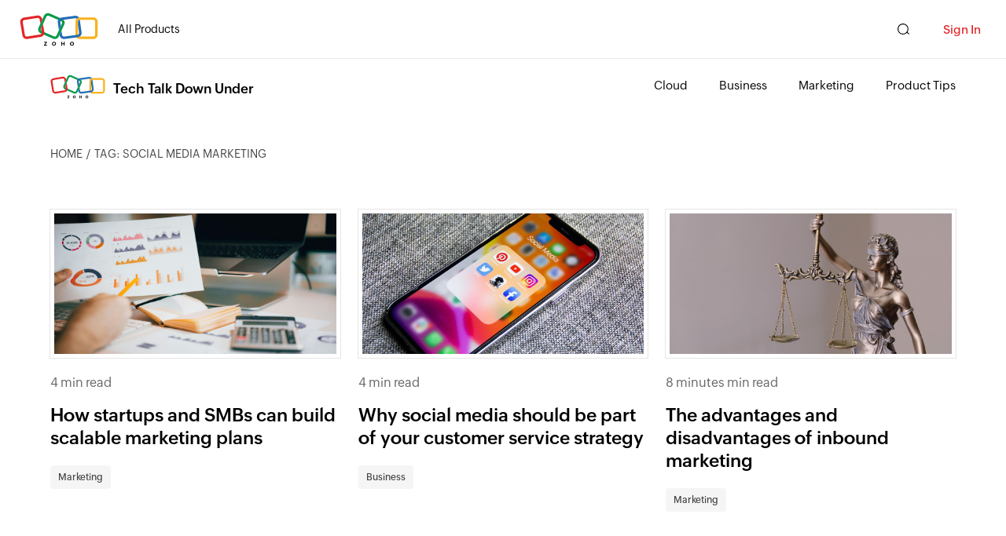

--- FILE ---
content_type: text/html; charset=UTF-8
request_url: https://www.zoho.com/en-au/tech-talk/tag/social-media-marketing
body_size: 2506
content:
<!DOCTYPE html><html lang="en-au" dir="ltr" zdblogs-lang="en-au"><head class="no-js"><meta charset="utf-8" /><link rel="canonical" href="https://www.zoho.com/en-au/tech-talk/tag/social-media-marketing" /><meta name="robots" content="max-image-preview:large" /><meta property="og:site_name" content="Tech Talk Down Under" /><meta property="og:type" content="object" /><meta property="og:url" content="https://www.zoho.com/en-au/tech-talk/tag/social-media-marketing" /><meta property="og:title" content="social media marketing Archives - Tech Talk Down Under" /><meta property="og:locale" content="en_AU" /><meta name="twitter:title" content="social media marketing Archives - Tech Talk Down Under" /><meta name="viewport" content="width=device-width, initial-scale=1.0" /><link rel="shortcut icon" href="https://www.zohowebstatic.com/sites/zweb/images/favicon.ico" type="image/vnd.microsoft.icon" /><link rel="preconnect" href="//webfonts.zohowebstatic.com"><link rel="dns-prefetch" href="//webfonts.zohowebstatic.com"><link rel="preconnect" href="//static.zohocdn.com"><link rel="dns-prefetch" href="//static.zohocdn.com"><link rel="preconnect" href="//zdblogs.zohowebstatic.com"><link rel="dns-prefetch" href="//zdblogs.zohowebstatic.com"><link rel="preconnect" href="//www.zohowebstatic.com"><link rel="dns-prefetch" href="//www.zohowebstatic.com"><link rel="preconnect" href="//oweb.zohowebstatic.com"><link rel="dns-prefetch" href="//oweb.zohowebstatic.com"><link rel="preload" href="https://webfonts.zohowebstatic.com/montserratregular/font.woff2" as="font" type="font/woff2" crossorigin><link rel="preload" href="https://webfonts.zohowebstatic.com/montserratbold/font.woff2" as="font" type="font/woff2" crossorigin><link rel="preload" href="https://static.zohocdn.com/zohofonts/zohopuvi/4.0/Zoho_Puvi_Regular.woff2" as="font" type="font/woff2" crossorigin><link rel="preload" href="https://static.zohocdn.com/zohofonts/zohopuvi/4.0/Zoho_Puvi_Semibold.woff2" as="font" type="font/woff2" crossorigin><script src="//www.zohowebstatic.com/sites/zweb/js/common/var_init.js"></script><title>social media marketing Archives - Tech Talk Down Under</title><link rel="stylesheet" media="all" href="https://www.zohowebstatic.com/sites/zweb/css/common/zohocustom.css" /><link rel="stylesheet" media="all" href="https://zdblogs.zohowebstatic.com/themes/custom/plugin/zoho_theme1/css/theme.css" /><link rel="stylesheet" media="all" href="https://zdblogs.zohowebstatic.com/themes/custom/plugin/css/zblogs-custom.css" /><link rel="stylesheet" media="all" href="https://zdblogs.zohowebstatic.com/themes/custom/plugin/product/css/zd_tech_talk.css" /><script src="https://www.zohowebstatic.com/sites/zweb/js/ztm/zoho.js"></script></head><body site="zblogs" data-prdname="tech-talk" data-prdname-display="Tech Talk" class="zb-tags zw-product-1 zw-product-tech-talk zw-template-zp_home i18n-en-au path-tag"> <header><div class="zw-promo-top"></div><div class="zw-global-header"></div><div class="zw-product-header "><div class="content-wrap bottom-animated middle-animated animated" style="opacity:1;"><div class="product-title"><a href="https://www.zoho.com/en-au/tech-talk/"><img class="product-icon" alt="Zoho Tech Talk Down Under Logo" height="44" src="https://www.zoho.com/sites/zweb/images/commonroot/zoho-logo-web.svg" width="44"><span class="zprd-display-name">Tech Talk Down Under</span></a></div><div class="product-nav-links"><ul class="menu nav" style="display:block;height:auto;top:auto;"><li class="leaf first zmenu-features"><a href="https://www.zoho.com/en-au/tech-talk/cloud">Cloud</a></li><li class="leaf first zmenu-pricing"><a href="https://www.zoho.com/en-au/tech-talk/business">Business</a></li><li class="leaf first zmenu-contactus"><a href="https://www.zoho.com/en-au/tech-talk/marketing">Marketing</a></li><li class="leaf last zmenu-product-tips"><a href="https://www.zoho.com/en-au/tech-talk/product-tips">Product Tips</a></li><li class="featured-apps-part" style="display:none;"><div class="mobile-menu-moreprd moreprd-nonloggedin"><a href="/">All Zoho Products</a></div></li></ul></div></div><div></div></div></header><main><div class="zw-template-inner"><div class="content-wrap"><div class="zb-inner-wrapper"><div class="zb-breadcumbs"><ul><li><a href="/en-au/tech-talk">HOME</a></li><li>Tag: social media marketing</li></ul></div><div class="zb-post-section"><ul class="zb-post-list zpost-box"><li><div class="zpost-img"><a href="/en-au/tech-talk/how-startups-and-smbs-can-build-scalable-marketing-plans.html"><img loading="lazy" src="https://zdblogs.zohowebstatic.com/sites/tech-talk/files/en-au/growth.jpg" width="403" height="202" alt="working" /></a></div><div class="zpost-vtime"><span class="post-views">216 views</span> | <span class="post-readtime">4 min read</span></div><h3><a href="/en-au/tech-talk/how-startups-and-smbs-can-build-scalable-marketing-plans.html">How startups and SMBs can build scalable marketing plans</a></h3><div class="zpost-tags"><a href = "/en-au/tech-talk/marketing">Marketing</a></div></li><li><div class="zpost-img"><a href="/en-au/tech-talk/social-media-customer-service-strategy.html"><img loading="lazy" src="https://zdblogs.zohowebstatic.com/sites/tech-talk/files/2023-05/social.jpg" width="403" height="202" alt="close up photo of an iPhone screen with social media app logos on it" /></a></div><div class="zpost-vtime"><span class="post-views">826 views</span> | <span class="post-readtime">4 min read</span></div><h3><a href="/en-au/tech-talk/social-media-customer-service-strategy.html">Why social media should be part of your customer service strategy</a></h3><div class="zpost-tags"><a href = "/en-au/tech-talk/business">Business</a></div></li><li><div class="zpost-img"><a href="/en-au/tech-talk/inbound-marketing-advantages-disadvantages.html"><img loading="lazy" src="https://zdblogs.zohowebstatic.com/sites/tech-talk/files/2020-10/advantages-and-disadvantages-of-inbound-marketing.jpg" width="403" height="202" alt="Lady justice holding up a scale" /></a></div><div class="zpost-vtime"><span class="post-views">2.4K views</span> | <span class="post-readtime">8 minutes min read</span></div><h3><a href="/en-au/tech-talk/inbound-marketing-advantages-disadvantages.html">The advantages and disadvantages of inbound marketing</a></h3><div class="zpost-tags"><a href = "/en-au/tech-talk/marketing">Marketing</a></div></li></ul><div class="loadmore-cta">Load More</div><div class="block block-zoho-custom-changes block-zoho-blog-pager-block"></div></div></div></div></div></main><div class="zb-footer"><div class="content-wrap"><div class="zb-footer-wrap"><div class="zb-footer-abt"><h3>About us</h3><p>A publication for technology professionals down under. We offer opinion pieces and how-to guides on running a business in our corner of the world. Owned and managed by Zoho Corp. Pty. Ltd.</p><div class="zb-footer-smedia"><h3>Stay in Touch</h3><ul class="zb-smedia-icons"><li><a class="zb-social-facebook" href="https://www.facebook.com/zohoanz/" rel="noopener" target="_blank">Facebook</a></li><li><a class="zb-social-twitter" href="https://twitter.com/Zoho_ANZ?ref_src=twsrc%5Egoogle%7Ctwcamp%5Eserp%7Ctwgr%5Eauthor" rel="noopener" target="_blank">Twitter</a></li><li><a class="zb-social-instagram" href="https://www.instagram.com/zoho.anz/?utm_medium=copy_link" rel="noopener" target="_blank">Instagram</a></li><li><a class="zb-social-linkedin" href="https://au.linkedin.com/showcase/zoho-anz" rel="noopener" target="_blank">Linkedin</a></li></ul></div></div><div class="zb-footer-trendpost"><h3>Trending Posts</h3><ul><li><a href="/en-au/tech-talk/business"><span class="zb-footer-categ">Business</span></a><p><a href="/en-au/tech-talk/european-data-protection-authorities-question-google-meta.html" target="_blank" rel="noopener">European data protection authorities raise eyebrows at Meta and Google. Should we care?</a></p></li><li><a href="/en-au/tech-talk/marketing"><span class="zb-footer-categ">Marketing</span></a><p><a href="/en-au/tech-talk/mastering-SEO-to-maximise-your-online-presence.html" target="_blank" rel="noopener">Unlock your digital potential: Mastering SEO to maximise your online presence</a></p></li><li><a href="/en-au/tech-talk/marketing"><span class="zb-footer-categ">Marketing</span></a><p><a href="/en-au/tech-talk/six-ways-to-make-chatgpt-sound-human.html" target="_blank" rel="noopener">Six ways to make ChatGPT sound more human</a></p></li><li><a href="/en-au/tech-talk/business"><span class="zb-footer-categ">Business</span></a><p><a href="/en-au/tech-talk/understanding-paid-reviews.html" target="_blank" rel="noopener">Understanding paid reviews: What they are and how they can impact your business</a></p></li><li><a href="/en-au/tech-talk/business"><span class="zb-footer-categ">Business</span></a><p><a href="/en-au/tech-talk/what-is-compliance.html" target="_blank" rel="noopener">What is compliance and how can you effectively implement it in your business?  </a></p></li><li><a href="/en-au/tech-talk/marketing"><span class="zb-footer-categ">Marketing</span></a><p><a href="/en-au/tech-talk/affiliate-programs-marketers.html" target="_blank" rel="noopener">Affiliate programs and how to get started as an affiliate marketer</a></p></li></ul></div></div></div></div><footer><div class="zw-product-footer"></div><div class="zw-global-footer"></div><div class="zw-only-copyright"></div><div class="zw-promo-bottom"></div></footer><aside><div class="zw-other-info"></div></aside><script type="application/json" data-drupal-selector="drupal-settings-json">{"path":{"baseUrl":"\/tech-talk\/","pathPrefix":"en-au\/","currentPath":"tag\/social-media-marketing","currentPathIsAdmin":false,"isFront":false,"currentLanguage":"en-au"},"pluralDelimiter":"\u0003","suppressDeprecationErrors":true,"group_details":{"local_home_path":"\/tech-talk","live_home_path":"\/tech-talk","local_domain":"https:\/\/zdblogs.zohocorp.com","live_domain":"https:\/\/www.zoho.com","cdn_domain":"https:\/\/zdblogs.zohowebstatic.com","gid":"1"},"accessed_language":"en-au","user":{"uid":0,"permissionsHash":"3fe5a0b14e637362f3992454bb03c115b5e2fd8b1fade8df3b4bd0c1b121df80"}}</script><script src="https://www.zohowebstatic.com/sites/zweb/js/common/zcms.js"></script><script src="https://zdblogs.zohowebstatic.com/core/misc/drupal.init.js"></script><script src="https://www.zohowebstatic.com/sites/zweb/js/common/slick-plugin.js"></script><script src="https://www.zohowebstatic.com/sites/zweb/js/common/zohocustom.js"></script><script src="https://zdblogs.zohowebstatic.com/themes/custom/plugin/zoho_theme1/js/theme.js"></script><script src="https://zdblogs.zohowebstatic.com/themes/custom/plugin/js/zblogs-custom.js"></script></body></html>

--- FILE ---
content_type: text/javascript
request_url: https://cdn-in.pagesense.io/js/7nbagtjv/a63a3daff87f4d33b6cffbe7a949ff5f_visitor_count.js
body_size: 331
content:
window.ZAB.visitorData = {"experiments":{"pon83T8":{"variations":{"9EYZ":{"unique_count":"14904"}},"actual_start_time":1755515885019},"ZGLVEM2":{"variations":{"rQiK":{"unique_count":"2712"},"7mMz":{"unique_count":"2706"}},"actual_start_time":1765532713528},"JbdtvMz":{"variations":{"CJwM":{"unique_count":"3"}},"actual_start_time":1754409657454},"IccNV1Z":{"variations":{"5FtN":{"unique_count":"236"},"oJgh":{"unique_count":"227"}},"actual_start_time":1763547175943},"1WPrVWB":{"variations":{"DbtL":{"unique_count":"3374"}},"actual_start_time":1741155990722},"BbJog4H":{"variations":{"aMXv":{"unique_count":"1391"},"ouiB":{"unique_count":"1383"}},"actual_start_time":1715858130895},"etiJf3f":{"variations":{"cV1t":{"unique_count":"325"},"XPhb":{"unique_count":"891"}},"actual_start_time":1745581996708},"u4Naypl":{"variations":{"kjSt":{"unique_count":"90"},"C0GA":{"unique_count":"89"}},"actual_start_time":1763547058429},"U2aASv6":{"variations":{"KZza":{"unique_count":"2027"},"kjto":{"unique_count":"2029"}},"actual_start_time":1767954574619},"9ju02S0":{"variations":{"6154b5db9ac2460ba60c50ce86caf2b2":{"unique_count":"142"},"a3a2d13250384b9dae884d3625c2a82c":{"unique_count":"143"}},"actual_start_time":1767954740209}},"time":1769108588627}